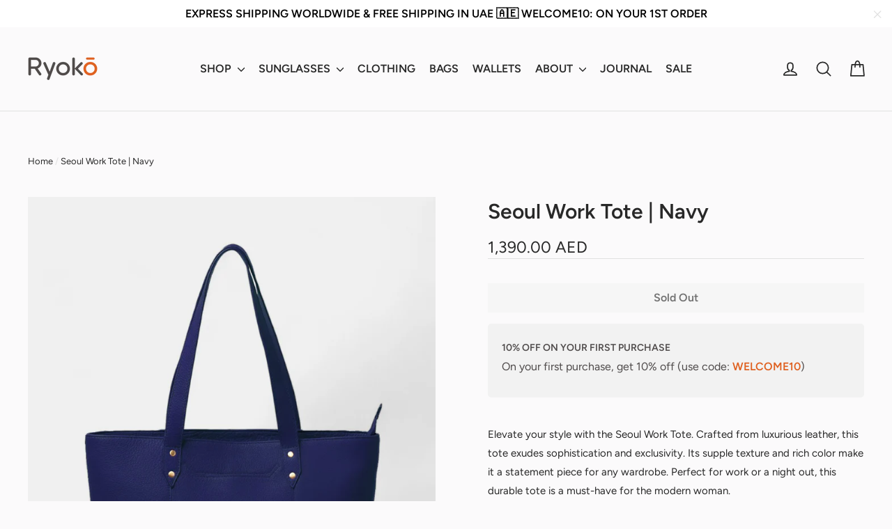

--- FILE ---
content_type: text/html; charset=UTF-8
request_url: https://nulls.solutions/shopify/gift-wrap/app/js/nulls-gift-wrap.js?shop=ryoko-bags.myshopify.com
body_size: 1436
content:
var _0xc56e=["","split","0123456789abcdefghijklmnopqrstuvwxyzABCDEFGHIJKLMNOPQRSTUVWXYZ+/","slice","indexOf","","",".","pow","reduce","reverse","0"];function _0xe10c(d,e,f){var g=_0xc56e[2][_0xc56e[1]](_0xc56e[0]);var h=g[_0xc56e[3]](0,e);var i=g[_0xc56e[3]](0,f);var j=d[_0xc56e[1]](_0xc56e[0])[_0xc56e[10]]()[_0xc56e[9]](function(a,b,c){if(h[_0xc56e[4]](b)!==-1)return a+=h[_0xc56e[4]](b)*(Math[_0xc56e[8]](e,c))},0);var k=_0xc56e[0];while(j>0){k=i[j%f]+k;j=(j-(j%f))/f}return k||_0xc56e[11]}eval(function(E,m,i,l,y,r){r="";for(var h=0,len=E.length;h<len;h++){var s="";while(E[h]!==i[y]){s+=E[h];h++}for(var j=0;j<i.length;j++)s=s.replace(new RegExp(i[j],"g"),j);r+=String.fromCharCode(_0xe10c(s,y,10)-l)}return decodeURIComponent(escape(r))}("[base64]",30,"WlvItBSxR",49,5,45))

--- FILE ---
content_type: text/javascript
request_url: https://ryokobags.com/cdn/shop/t/26/assets/rx-color-switcher.js?v=68424858910315319541767909215
body_size: -622
content:
//# sourceMappingURL=/cdn/shop/t/26/assets/rx-color-switcher.js.map?v=68424858910315319541767909215


--- FILE ---
content_type: text/javascript; charset=utf-8
request_url: https://ryoko-bags.myshopify.com/products/seoul-work-tote-navy.js
body_size: 1381
content:
{"id":8615149961431,"title":"Seoul Work Tote | Navy","handle":"seoul-work-tote-navy","description":"\u003cp\u003eElevate your style with the Seoul Work Tote. Crafted from luxurious leather, this tote exudes sophistication and exclusivity. Its supple texture and rich color make it a statement piece for any wardrobe. Perfect for work or a night out, this durable tote is a must-have for the modern woman.\u003c\/p\u003e\n\u003cp\u003e \u003c\/p\u003e\n\u003cp\u003e\u003cstrong\u003e\u003cem\u003eAvailable in These Colours:\u003c\/em\u003e\u003c\/strong\u003e\u003c\/p\u003e\n\u003ctable width=\"100%\"\u003e\n\u003ctbody\u003e\n\u003ctr\u003e\n\u003ctd\u003e\n\u003cp style=\"text-align: center;\" data-mce-style=\"text-align: center;\"\u003e\u003ca href=\"\/products\/seoul-work-tote-tan\" data-mce-href=\"\/products\/seoul-work-tote-tan\"\u003e\u003cimg src=\"https:\/\/cdn.shopify.com\/s\/files\/1\/0836\/8201\/files\/SEOUL-ICON-TAN_430x.jpg?v=1720201690\" width=\"160x160\" height=\"160x160\" style=\"float: none; display: block; margin-left: auto; margin-right: auto;\" data-mce-style=\"float: none; display: block; margin-left: auto; margin-right: auto;\" data-mce-src=\"https:\/\/cdn.shopify.com\/s\/files\/1\/0836\/8201\/files\/SEOUL-ICON-TAN_430x.jpg?v=1720201690\"\u003e\u003c\/a\u003e\u003c\/p\u003e\n\u003c\/td\u003e\n\u003ctd\u003e\n\u003cp style=\"text-align: center;\" data-mce-style=\"text-align: center;\"\u003e\u003ca href=\"\/products\/seoul-work-tote-red\" data-mce-href=\"\/products\/seoul-work-tote-red\"\u003e\u003cimg src=\"https:\/\/cdn.shopify.com\/s\/files\/1\/0836\/8201\/files\/SEOUL-ICON-RED_430x.jpg?v=1720201691\" width=\"160x160\" height=\"160x160\" style=\"float: none; display: block; margin-left: auto; margin-right: auto;\" data-mce-style=\"float: none; display: block; margin-left: auto; margin-right: auto;\" data-mce-src=\"https:\/\/cdn.shopify.com\/s\/files\/1\/0836\/8201\/files\/SEOUL-ICON-RED_430x.jpg?v=1720201691\"\u003e\u003c\/a\u003e\u003c\/p\u003e\n\u003c\/td\u003e\n\u003ctd\u003e\n\u003cp style=\"text-align: center;\" data-mce-style=\"text-align: center;\"\u003e\u003ca href=\"\/products\/seoul-work-tote-black\" data-mce-href=\"\/products\/seoul-work-tote-black\"\u003e\u003cimg src=\"https:\/\/cdn.shopify.com\/s\/files\/1\/0836\/8201\/files\/SEOUL-BLACK-BTN_430x.jpg?v=1722391924\" width=\"160x160\" height=\"160x160\" style=\"float: none; display: block; margin-left: auto; margin-right: auto;\" data-mce-style=\"float: none; display: block; margin-left: auto; margin-right: auto;\" data-mce-src=\"https:\/\/cdn.shopify.com\/s\/files\/1\/0836\/8201\/files\/SEOUL-BLACK-BTN_430x.jpg?v=1722391924\"\u003e\u003c\/a\u003e\u003c\/p\u003e\n\u003c\/td\u003e\n\u003c\/tr\u003e\n\u003c\/tbody\u003e\n\u003c\/table\u003e\n\u003c!----\u003e","published_at":"2024-07-05T19:36:13+04:00","created_at":"2024-07-01T12:27:35+04:00","vendor":"Ryokō","type":"Bags","tags":["current","discount","gift guide","Inventory","online store","Online13Jul25"],"price":139000,"price_min":139000,"price_max":139000,"available":false,"price_varies":false,"compare_at_price":null,"compare_at_price_min":0,"compare_at_price_max":0,"compare_at_price_varies":false,"variants":[{"id":45372908503255,"title":"Default Title","option1":"Default Title","option2":null,"option3":null,"sku":"BAG-SWT-NV-002","requires_shipping":true,"taxable":true,"featured_image":null,"available":false,"name":"Seoul Work Tote | Navy","public_title":null,"options":["Default Title"],"price":139000,"weight":2000,"compare_at_price":null,"inventory_quantity":0,"inventory_management":"shopify","inventory_policy":"deny","barcode":"736649142657","requires_selling_plan":false,"selling_plan_allocations":[]}],"images":["\/\/cdn.shopify.com\/s\/files\/1\/0836\/8201\/files\/seoul-navy-final.jpg?v=1720193727"],"featured_image":"\/\/cdn.shopify.com\/s\/files\/1\/0836\/8201\/files\/seoul-navy-final.jpg?v=1720193727","options":[{"name":"Title","position":1,"values":["Default Title"]}],"url":"\/products\/seoul-work-tote-navy","media":[{"alt":null,"id":33750322217175,"position":1,"preview_image":{"aspect_ratio":0.8,"height":2000,"width":1600,"src":"https:\/\/cdn.shopify.com\/s\/files\/1\/0836\/8201\/files\/seoul-navy-final.jpg?v=1720193727"},"aspect_ratio":0.8,"height":2000,"media_type":"image","src":"https:\/\/cdn.shopify.com\/s\/files\/1\/0836\/8201\/files\/seoul-navy-final.jpg?v=1720193727","width":1600},{"alt":null,"id":33911335059671,"position":2,"preview_image":{"aspect_ratio":0.8,"height":1890,"width":1512,"src":"https:\/\/cdn.shopify.com\/s\/files\/1\/0836\/8201\/files\/preview_images\/9b947ae820ac431ea0ee299223e74342.thumbnail.0000000000.jpg?v=1722391229"},"aspect_ratio":0.8,"duration":21800,"media_type":"video","sources":[{"format":"mp4","height":480,"mime_type":"video\/mp4","url":"https:\/\/cdn.shopify.com\/videos\/c\/vp\/9b947ae820ac431ea0ee299223e74342\/9b947ae820ac431ea0ee299223e74342.SD-480p-1.5Mbps-32539402.mp4","width":384},{"format":"mp4","height":1080,"mime_type":"video\/mp4","url":"https:\/\/cdn.shopify.com\/videos\/c\/vp\/9b947ae820ac431ea0ee299223e74342\/9b947ae820ac431ea0ee299223e74342.HD-1080p-7.2Mbps-32539402.mp4","width":864},{"format":"mp4","height":720,"mime_type":"video\/mp4","url":"https:\/\/cdn.shopify.com\/videos\/c\/vp\/9b947ae820ac431ea0ee299223e74342\/9b947ae820ac431ea0ee299223e74342.HD-720p-4.5Mbps-32539402.mp4","width":576},{"format":"m3u8","height":1080,"mime_type":"application\/x-mpegURL","url":"https:\/\/cdn.shopify.com\/videos\/c\/vp\/9b947ae820ac431ea0ee299223e74342\/9b947ae820ac431ea0ee299223e74342.m3u8","width":864}]}],"requires_selling_plan":false,"selling_plan_groups":[]}